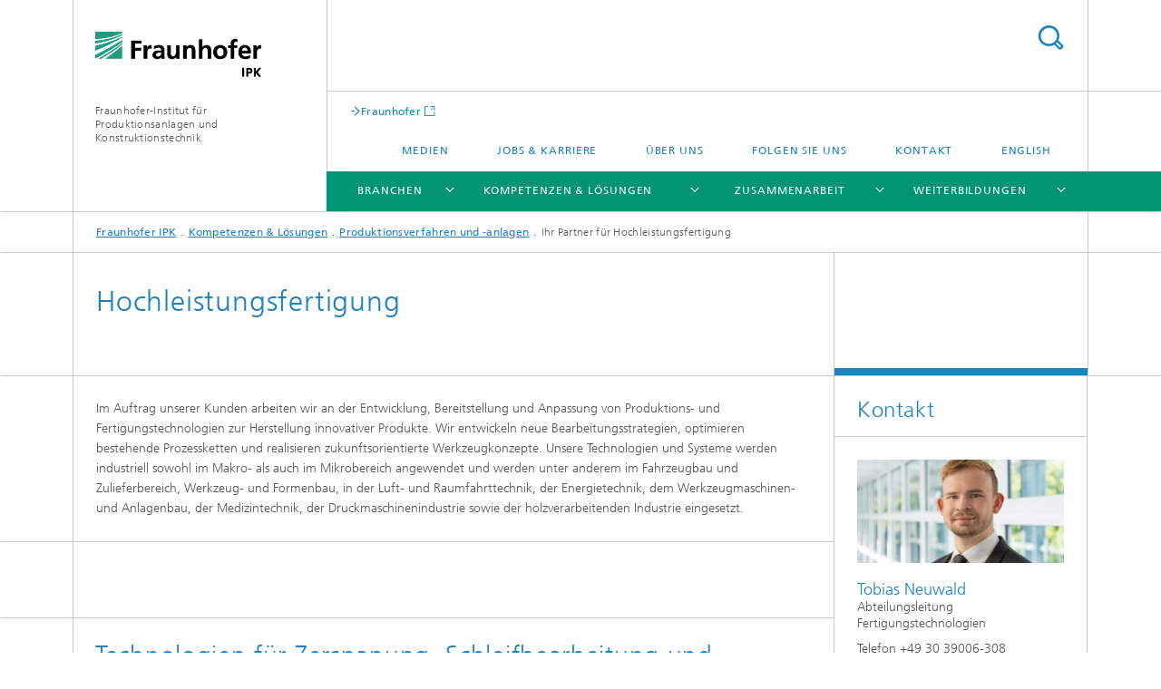

--- FILE ---
content_type: text/html;charset=utf-8
request_url: https://www.ipk.fraunhofer.de/de/kompetenzen-und-loesungen/produktionsverfahren-und-anlagen/hochleistungsfertigung.html
body_size: 16376
content:
<!DOCTYPE html>
<html lang="de" class="">
<head>
    <meta charset="utf-8"/>
    <meta http-equiv="X-UA-Compatible" content="IE=edge"/>
    <meta name="viewport" content="width=device-width, initial-scale=1, user-scalable=yes"/>
    <title>Ihr Partner für Hochleistungsfertigung -  Fraunhofer IPK</title>

    <!-- Avoid annoying toolbar on images in Internet Explorer -->
    <meta http-equiv="imagetoolbar" content="no" />
    <!-- Information for Robots -->
    <meta name="robots" content="noodp,noydir,index,follow" />
    <!-- open graph and twitter share meta data -->
    <meta property="og:title" content="Ihr Partner für Hochleistungsfertigung -  Fraunhofer IPK"/>
    <meta property="og:description" content="Wir realisieren zukunftsorientierte Werkzeugkonzepte und optimieren Produktionsprozesse. Erfahren Sie, wie wir Ihre Fertigung verbessern können!"/>
    <meta property="og:url" content="https://www.ipk.fraunhofer.de/de/kompetenzen-und-loesungen/produktionsverfahren-und-anlagen/hochleistungsfertigung.html"/>
    <meta property="og:type" content="website"/>
    <meta property="og:site_name" content="Fraunhofer-Institut für Produktionsanlagen und Konstruktionstechnik"/>
        <meta http-equiv="last-modified" content="2024-07-26T10:39:04.712Z" />
	<meta name="pubdate" content="2024-07-26T12:39:04.712+02:00" />
    <meta name="copyright" content="Fraunhofer IPK" />
    <meta name="description" content="Wir realisieren zukunftsorientierte Werkzeugkonzepte und optimieren Produktionsprozesse. Erfahren Sie, wie wir Ihre Fertigung verbessern können!" />
    <!-- / LEGACY meta tags end -->

    <!--[if !IE]>-->
        <link rel="stylesheet" href="/etc.clientlibs/fraunhofer/ui/website/css/fraunhofer.min.3ed9d7d677cdf827963599044315a9d6.css" type="text/css">
<!--<![endif]-->

    <!--[if gt IE 8]>
    	<![endif]-->

    <!-- HTML5 shim and Respond.js for IE8 support of HTML5 elements and media queries -->
    <!--[if lte IE 8]>
        <link rel="stylesheet" href="/etc.clientlibs/fraunhofer/ui/website/css/lte_ie8.min.css" type="text/css">
<script src="/etc.clientlibs/fraunhofer/ui/website/js/lte_ie8.min.js"></script>
<![endif]-->
    
    <!-- Favorite icon -->
    <link rel="shortcut icon" href="/static/css/fraunhofer/resources/img/favicons/favicon_16x16.ico" type="image/x-icon"/>
	<link rel="apple-touch-icon" sizes="180x180" href="/static/css/fraunhofer/resources/img/favicons/apple-touch-icon_180x180.png">
	<meta name="msapplication-TileColor" content="#ffffff">
	<meta name="msapplication-TileImage" content="/static/css/fraunhofer/resources/img/favicons/mstile-144x144.png">
	<link rel="icon" type="image/png" href="/static/css/fraunhofer/resources/img/favicons/favicon_32x32.png" sizes="32x32">
	<link rel="icon" type="image/png" href="/static/css/fraunhofer/resources/img/favicons/favicon_96x96.png" sizes="96x96">
	<link rel="icon" type="image/svg+xml" href="/static/css/fraunhofer/resources/img/favicons/favicon.svg" sizes="any">
	
    <!-- Platform for Internet Content Selection (PICS) self-rating -->
    <link rel="meta" href="/static/css/fraunhofer/resources/pics.rdf" type="application/rdf+xml" title="PICS labels"/>
    <!-- Open Search -->
    <link rel="search" type="application/opensearchdescription+xml" title="Fraunhofer-Institut für Produktionsanlagen und Konstruktionstechnik" href="/de.opensearch.xml"/>
        <meta name="geo.region" content="DE-BE" />
    <meta name="geo.placename" content="Berlin" />
    <link rel="alternate" type="application/rss+xml" title="rss-aktuelles" href="https://www.ipk.fraunhofer.de/de/rss-aktuelles.rss"/>
	<link rel="alternate" type="application/rss+xml" title="rss-kurzmeldungen" href="https://www.ipk.fraunhofer.de/de/rss-kurzmeldungen.rss"/>
	</head>
<body class="col-3" itemtype="https://schema.org/WebPage" itemscope="itemscope">
    <div class="fhg-wrapper">
        <header>
    <input type="hidden" class="available-languages-servlet-path" data-path="/de/kompetenzen-und-loesungen/produktionsverfahren-und-anlagen/hochleistungsfertigung/jcr:content.languages.json" />
<div class="fhg-header">
    <div class="fhg-grid">
        <div class="row1">
            <div class="fhg-grid-item fhg-grid-3-2-1-1 section-search">
                <section role="search">
                    <form method="get" action="/de/suche.html" id="search-form" data-suggest-url="/bin/wcm/enterprisesearch/suggest">
                        <div>
                            <input type="hidden" name="_charset_" value="UTF-8" />
                            <input name="numberResults"
                                value="10" type="hidden" />
                            <input name="page" value="1" type="hidden" />

                            <input name="scope" value="IPK" type="hidden"/>
                            <input id="search-query-default-foo" disabled="disabled" value="Suchbegriff" type="hidden"/>
                            <input name="lang" id="search-query-default-foo-hidden" value="de" type="hidden"/>

                            <input type="text" autocomplete="off" name="queryString"
                                id="hochleistungsfertigungsearchQuery" class="hasDefault ac_input queryStringContentHeader" maxlength="100"/>

                        </div>
                        <button type="submit">Titel - Suche</button>
                    </form>
                </section>
            </div>

            <div class="fhg-grid-item fhg-grid-1-1-1-1 section-title">
                <a href="/"><div class="logo-heading">
                    	<img class="logo" alt="" title="" src="/content/dam/ipk/IPK_Hauptseite/logos/logo-fraunhofer-ipk.png"/>
                        Fraunhofer-Institut für Produktionsanlagen und Konstruktionstechnik</div>
                </a></div>
        </div>


        <div class="row2">
            <div class="fhg-grid-item fhg-grid-1-1-1-1 section-about text-site-identifier">
                <a href="/">Fraunhofer-Institut für Produktionsanlagen und Konstruktionstechnik</a></div>

            <div class="fhg-grid-item fhg-grid-3-2-1-1 section-nav" id="menu">
                <div class="row2-1">

                    <div class="fhg-grid-item section-mainlink">
                        <a href="https://www.fraunhofer.de" class="fhg-arrowed-link" target="_blank">Fraunhofer</a></div>
                    <div class="fhg-grid-item section-menu-plus">
                        <nav>
                            <ul>
                                <li><a href="/de/medien.html">Medien</a></li>
                                <li><a href="/de/jobs-karriere.html">Jobs & Karriere</a></li>
                                <li><a href="/de/ueber-uns.html">Über uns</a></li>
                                <li><a href="/de/medien/folgen-sie-uns.html">Folgen Sie uns</a></li>
                                <li><a href="/de/kontakt.html">Kontakt</a></li>
                                <li class="lang"><a href="/en.html">English</a></li>
                                        </ul>
                        </nav>
                    </div>
                </div>

                <div class="nav-fhg" id="nav"><div class="section-menu">
        <nav>
            <ul class="fhg-mainmenu">
            <li class="lvl-1 ">
	                <span class="navigable"><a href="/de/branchenangebote.html">Branchen</a></span>
	                        <div class="submenu">
	                        	<span class="btn close">[X]</span>
	                        	<span class="mainmenu-title follow-link"><a href="/de/branchenangebote.html">Branchen</a></span>
	                            <ul>
	                                <li class="lvl-2">
                                            <a href="/de/branchenangebote/automobilindustrie.html">Automobilindustrie</a></li>
	                                <li class="lvl-2">
                                            <a href="/de/branchenangebote/werkzeugbau-und-formenbau.html">Werkzeugbau und Formenbau</a></li>
	                                <li class="lvl-2">
                                            <a href="/de/branchenangebote/luftfahrtindustrie.html">Luft- und Raumfahrt</a></li>
	                                <li class="lvl-2">
                                            <a href="/de/branchenangebote/maschinen-und-anlagenbau.html">Maschinen- und Anlagenbau</a></li>
	                                <li class="lvl-2">
                                            <a href="/de/branchenangebote/biomedizin.html">Biomedizin</a></li>
	                                </ul>
	                        </div>
	                    </li>
			<li class="lvl-1 ">
	                <span class="navigable"><a href="/de/kompetenzen-und-loesungen.html">Kompetenzen & Lösungen</a></span>
	                        <div class="submenu">
	                        	<span class="btn close">[X]</span>
	                        	<span class="mainmenu-title follow-link"><a href="/de/kompetenzen-und-loesungen.html">Kompetenzen & Lösungen</a></span>
	                            <ul>
	                                <li class="lvl-2">
                                            <a href="/de/kompetenzen-und-loesungen/industrietrends.html">Industrietrends</a></li>
	                                <li class="lvl-2">
                                            <a href="/de/kompetenzen-und-loesungen/unternehmens-und-produktionsmanagement.html">Unternehmens- und Produktionsmanagement</a></li>
	                                <li class="lvl-2">
                                            <a href="/de/kompetenzen-und-loesungen/digital-engineering.html">Digital Engineering</a></li>
	                                <li class="lvl-2">
                                            <a href="/de/kompetenzen-und-loesungen/produktionsverfahren-und-anlagen.html">Produktionsverfahren und -anlagen</a></li>
	                                <li class="lvl-2">
                                            <a href="/de/kompetenzen-und-loesungen/automatisierung.html">Automatisierung</a></li>
	                                </ul>
	                        </div>
	                    </li>
			<li class="lvl-1 ">
	                <span class="navigable"><a href="/de/zusammenarbeit.html">Zusammenarbeit</a></span>
	                        <div class="submenu">
	                        	<span class="btn close">[X]</span>
	                        	<span class="mainmenu-title follow-link"><a href="/de/zusammenarbeit.html">Zusammenarbeit</a></span>
	                            <ul>
	                                <li class="lvl-2">
                                            <a href="/de/zusammenarbeit/kooperationsformen.html">So arbeiten Sie mit uns zusammen</a></li>
	                                <li class="lvl-2">
                                            <a href="/de/zusammenarbeit/vorlauf-auftrag-verbund.html">Vorlaufforschung, Auftragsforschung und Verbundforschung</a></li>
	                                <li class="lvl-2">
                                            <a href="/de/zusammenarbeit/forschungsleistungen.html">Forschungsleistungen</a></li>
	                                <li class="lvl-2">
                                            <a href="/de/zusammenarbeit/case-studies.html">Case Studies</a></li>
	                                <li class="lvl-2">
                                            <a href="/de/zusammenarbeit/referenzen.html">Referenzen</a></li>
	                                <li class="lvl-2">
                                            <a href="/de/zusammenarbeit/LeistungszentrumDigitaleVernetzung.html">Leistungszentrum Digitale Vernetzung</a></li>
	                                <li class="lvl-2">
                                            <a href="/de/zusammenarbeit/partner.html">Partner </a></li>
	                                <li class="lvl-2">
                                            <a href="/de/zusammenarbeit/WernervonSiemensCentreforIndustryandScience.html">Werner-von-Siemens Centre for Industry and Science</a></li>
	                                <li class="lvl-2">
                                            <a href="/de/zusammenarbeit/internationale-kooperationen.html">Internationale Kooperationen</a></li>
	                                <li class="lvl-2">
                                            <a href="/de/zusammenarbeit/messen.html">Messen</a></li>
	                                <li class="lvl-2">
                                            <a href="/de/zusammenarbeit/gremienarbeit.html">Gremienarbeit</a></li>
	                                </ul>
	                        </div>
	                    </li>
			<li class="lvl-1 ">
	                <span class="navigable"><a href="/de/weiterbildungen.html">Weiterbildungen</a></span>
	                        <div class="submenu">
	                        	<span class="btn close">[X]</span>
	                        	<span class="mainmenu-title follow-link"><a href="/de/weiterbildungen.html">Weiterbildungen</a></span>
	                            <ul>
	                                <li class="lvl-2">
                                            <a href="/de/weiterbildungen/plm-professional.html">Zertifikatsprogramm »PLM Professional«</a></li>
	                                <li class="lvl-2">
                                            <a href="/de/weiterbildungen/mastering-digital-twins.html">Mastering Digital Twins</a></li>
	                                <li class="lvl-2">
                                            <a href="/de/weiterbildungen/iak-keramikbearbeitung.html">IAK Keramikbearbeitung</a></li>
	                                <li class="lvl-2">
                                            <a href="/de/weiterbildungen/berliner-runde.html">Berliner Runde</a></li>
	                                <li class="lvl-2">
                                            <a href="/de/weiterbildungen/grundlagen-des-benchmarking.html">Grundlagen des Benchmarking</a></li>
	                                <li class="lvl-2">
                                            <a href="/de/weiterbildungen/prozessoptimierung-im-unternehmen.html">Prozessoptimierung im Unternehmen</a></li>
	                                <li class="lvl-2">
                                            <a href="/de/weiterbildungen/wissensbilanz-made-in-germany.html">Wissensbilanz Made in Germany</a></li>
	                                <li class="lvl-2">
                                            <a href="/de/weiterbildungen/cosuma.html">Competitive Sustainable Manufacturing</a></li>
	                                <li class="lvl-2">
                                            <a href="/de/weiterbildungen/workshop-klimaschutzmanagement.html">Workshop Klimaschutzmanagement</a></li>
	                                <li class="lvl-2">
                                            <a href="/de/weiterbildungen/inhouse-training-digital-twins.html">Inhouse Training Digital Twins</a></li>
	                                <li class="lvl-2">
                                            <a href="/de/weiterbildungen/green-skills-fuer-den-mittelstand.html">Fokus schärfen für Green Skills: Die Macht der Wesentlichkeitsanalyse</a></li>
	                                <li class="lvl-2">
                                            <a href="/de/weiterbildungen/technologietag-laserauftragschweissen-mit-draht.html">Laserauftragschweißen mit Draht</a></li>
	                                </ul>
	                        </div>
	                    </li>
			<li class="lvl-1  showInHeader">
	                <span class="navigable"><a href="/de/medien.html">Medien</a></span>
	                        <div class="submenu">
	                        	<span class="btn close">[X]</span>
	                        	<span class="mainmenu-title follow-link"><a href="/de/medien.html">Medien</a></span>
	                            <ul>
	                                <li class="lvl-2 is-expandable">
                                            <span class="follow-link navigable"><a href="/de/medien/kurzmeldungen.html">Kurzmeldungen</a></span>

		                                            <ul>
		                                                <li class="lvl-3">
		                                                        <a href="/de/medien/kurzmeldungen/20191113-nickolay-fraunhofer-ehrentaler.html">Ehrung für den »Vater der Rekonstruktionstechnologie«</a></li>
		                                                <li class="lvl-3">
		                                                        <a href="/de/medien/kurzmeldungen/20191008-exner-pahl-beitz-preis-2019.html">Dr. Konrad Exner erhält Pahl-Beitz Preis 2019</a></li>
		                                                <li class="lvl-3">
		                                                        <a href="/de/medien/kurzmeldungen/20190928-nachruf-adam.html">Nachruf auf Prof. Dr. Wolfgang Adam</a></li>
		                                                <li class="lvl-3">
		                                                        <a href="/de/medien/kurzmeldungen/20190627-plaene-fuer-werner-von-siemens-centre-for-industry-and-science.html">Pläne für das Werner-von-Siemens Centre for Industry and Science vorgestellt</a></li>
		                                                <li class="lvl-3">
		                                                        <a href="/de/medien/kurzmeldungen/201905-jahresbericht2018.html">Neues aus unserer Forschung - unser Jahresbericht!</a></li>
		                                                <li class="lvl-3">
		                                                        <a href="/de/medien/kurzmeldungen/201905-allianz-automobilproduktion.html">Mobilität der Zukunft – muss produziert werden</a></li>
		                                                <li class="lvl-3">
		                                                        <a href="/de/medien/kurzmeldungen/20190409-plasmaprint-3d-drucker-fuer-metallische-keramische-anwendung-auf-mikrowelleninduzierten-plamastrahlbasis.html">PlasmaPrint - 3D-Druck auf Basis eines mikrowelleninduzierten Plasmastrahls </a></li>
		                                                <li class="lvl-3">
		                                                        <a href="/de/medien/kurzmeldungen/20190404-uruguay.html">Internationaler Austausch mit Uruguay</a></li>
		                                                <li class="lvl-3">
		                                                        <a href="/de/medien/kurzmeldungen/20190403-think-tank-awards-lzdv.html">Think Tank Award 2019: LZDV prämiert</a></li>
		                                                <li class="lvl-3">
		                                                        <a href="/de/medien/kurzmeldungen/20190328-ichiro-inasaki-georg-schlesinger-preis.html">Prof. Dr. Inasaki mit Georg-Schlesinger-Preis 2018 geehrt</a></li>
		                                                <li class="lvl-3">
		                                                        <a href="/de/medien/kurzmeldungen/20190117-descotes.html">Bienvenue à Fraunhofer IPK!</a></li>
		                                                <li class="lvl-3">
		                                                        <a href="/de/medien/kurzmeldungen/20181128-thailand-armenien.html">Thailand und Armenien bekunden Interesse an Zusammenarbeit </a></li>
		                                                <li class="lvl-3">
		                                                        <a href="/de/medien/kurzmeldungen/20181129-kurratoriumssitzung.html">Kuratoriumssitzung 2018</a></li>
		                                                <li class="lvl-3">
		                                                        <a href="/de/medien/kurzmeldungen/20181107-britischer-staatsminister.html">Britischer Staatsminister zu Besuch am PTZ</a></li>
		                                                <li class="lvl-3">
		                                                        <a href="/de/medien/kurzmeldungen/20181011-fahrende-roboter.html">Fahrende Roboter erleichtern die Logistik in der smarten Fabrik</a></li>
		                                                <li class="lvl-3">
		                                                        <a href="/de/medien/kurzmeldungen/20200122-ddmc.html">Fraunhofer Direct Digital Manufacturing Conference 2020</a></li>
		                                                <li class="lvl-3">
		                                                        <a href="/de/medien/kurzmeldungen/20200205-tschechische-delegation.html">Auf gute Nachbarschaft!</a></li>
		                                                <li class="lvl-3">
		                                                        <a href="/de/medien/kurzmeldungen/20200220-gemeinsam-fuer-die-wissenschaftsmetropole.html">Gemeinsam für die Wissenschaftsmetropole</a></li>
		                                                <li class="lvl-3">
		                                                        <a href="/de/medien/kurzmeldungen/20200320-corona-virus-informationen-zur-zusammenarbeit.html">Corona-Virus: Informationen zur Zusammenarbeit</a></li>
		                                                <li class="lvl-3">
		                                                        <a href="/de/medien/kurzmeldungen/20200505-bauteile-per-app-erkennen.html">Bauteile per App erkennen</a></li>
		                                                <li class="lvl-3">
		                                                        <a href="/de/medien/kurzmeldungen/20200605-stadtquartier-4-1.html">Stadtquartier 4.1</a></li>
		                                                <li class="lvl-3">
		                                                        <a href="/de/medien/kurzmeldungen/20201007-kunststoff-aus-abfall.html">Kunststoff aus Abfall</a></li>
		                                                <li class="lvl-3">
		                                                        <a href="/de/medien/kurzmeldungen/20201021-ausgezeichnete-arbeitgeberin.html">Ausgezeichnete Arbeitgeberin</a></li>
		                                                <li class="lvl-3">
		                                                        <a href="/de/medien/kurzmeldungen/20201029-innovative-vr-ar-anwendungen.html">Veranstaltungsankündigung: »Innovative VR- und AR-Anwendungen für Industrie und Produktionsprozesse«</a></li>
		                                                <li class="lvl-3">
		                                                        <a href="/de/medien/kurzmeldungen/20201117-im-auge-des-betrachters.html">Im Auge des Betrachters</a></li>
		                                                <li class="lvl-3">
		                                                        <a href="/de/medien/kurzmeldungen/20201201-neue-studie-zur-industriellen-teilereinigung.html">Neue Studie zur industriellen Teilereinigung</a></li>
		                                                <li class="lvl-3">
		                                                        <a href="/de/medien/kurzmeldungen/20201207-von-nullen-und-einsen.html">Von Nullen und Einsen</a></li>
		                                                <li class="lvl-3">
		                                                        <a href="/de/medien/kurzmeldungen/20201208-ki-gestuetzte-bauteilerkennung-auch-fuer-kmu.html">KI-gestützte Bauteilerkennung auch für KMU</a></li>
		                                                <li class="lvl-3">
		                                                        <a href="/de/medien/kurzmeldungen/20210208-optimierte-fuegetechnik-fuer-e-fahrzeuge.html">Optimierte Fügetechnik für E-Fahrzeuge</a></li>
		                                                <li class="lvl-3">
		                                                        <a href="/de/medien/kurzmeldungen/20210302-advanced-systems-engineering.html">Advanced Systems Engineering –  ein neues Leitbild für das Engineering von morgen</a></li>
		                                                <li class="lvl-3">
		                                                        <a href="/de/medien/kurzmeldungen/20210414-neue-engineering-ansaetze-fuer-den-innovationsstandort-deutschland.html">Advanced Systems Engineering – Zukunft des Engineerings</a></li>
		                                                <li class="lvl-3">
		                                                        <a href="/de/medien/kurzmeldungen/20210504-studie-zu-auswirkungen-von-covid-19-auf-die-produktion.html">Studie zu Auswirkungen von COVID-19 auf die Produktion</a></li>
		                                                <li class="lvl-3">
		                                                        <a href="/de/medien/kurzmeldungen/20210511-nachhaltigkeitsbenchmarking-kmu-woche-der-umwelt-21.html">Nachhaltigkeitsbenchmarking für KMU bei der Woche der Umwelt</a></li>
		                                                <li class="lvl-3">
		                                                        <a href="/de/medien/kurzmeldungen/20210915-umfrage-zu-problemloesung-in-produzierenden-unternehmen.html">Umfrage zu Problemlösung in produzierenden Unternehmen</a></li>
		                                                <li class="lvl-3">
		                                                        <a href="/de/medien/kurzmeldungen/20210927-Salongespraech-Frauen-in-der-Wissenschaft.html">Salongespräch "Frauen in der Wissenschaft: Vergessene Pionierinnen – Vorbilder für die Zukunft?"</a></li>
		                                                <li class="lvl-3">
		                                                        <a href="/de/medien/kurzmeldungen/20211027-fraunhofer-ipk-unterstuetzt-din-spec-systematisches-wissensmanagement.html">Fraunhofer IPK unterstützt DIN SPEC Systematisches Wissensmanagement für KMU </a></li>
		                                                <li class="lvl-3">
		                                                        <a href="/de/medien/kurzmeldungen/20211130-invite-programm-gestartet.html">INVITE Programm gestartet</a></li>
		                                                <li class="lvl-3">
		                                                        <a href="/de/medien/kurzmeldungen/20211202-resyst-whitepaper-praesentiert-loesungen-fuer-resilienz.html">White Paper »RESYST« präsentiert Lösungen für Resilienz</a></li>
		                                                <li class="lvl-3">
		                                                        <a href="/de/medien/kurzmeldungen/20211206-beschichtete-ballonkatheter-gegen-herzinfarkt.html">Beschichtete Ballonkatheter gegen Herzinfarkt</a></li>
		                                                <li class="lvl-3">
		                                                        <a href="/de/medien/kurzmeldungen/20211210-expertise-modellierungs-und-simulationsbedarfe-der-intelligenten-Fabrik.html">Expertise »Modellierungs- und Simulationsbedarfe der intelligenten Fabrik«</a></li>
		                                                <li class="lvl-3">
		                                                        <a href="/de/medien/kurzmeldungen/20220301-technische-vor-ort-services-mit-digitalen-zwillingen.html">Technische Vor-Ort-Services mit Digitalen Zwillingen</a></li>
		                                                <li class="lvl-3">
		                                                        <a href="/de/medien/kurzmeldungen/20220404-aus-alt-mach-neu-ein-zweites-leben-fuer-fahrzeug-bauteile.html">Aus alt mach neu: Ein zweites Leben für Fahrzeug-Bauteile</a></li>
		                                                <li class="lvl-3">
		                                                        <a href="/de/medien/kurzmeldungen/20220413-im-digitalen-krankenhaus-dmea-2022.html">Im digitalen Krankenhaus: Fraunhofer IPK auf der DMEA 2022</a></li>
		                                                <li class="lvl-3">
		                                                        <a href="/de/medien/kurzmeldungen/20220425-neue-generation-von-nachhaltigen-batterien-in-europa.html">Neue Generation von nachhaltigen Batterien in Europa</a></li>
		                                                <li class="lvl-3">
		                                                        <a href="/de/medien/kurzmeldungen/20220519-industrie40-transferzentrum-efre.html">Das Industrie 4.0-Transferzentrum: Gefördert aus dem Europäischen Regionalfonds</a></li>
		                                                <li class="lvl-3">
		                                                        <a href="/de/medien/kurzmeldungen/20220630-neue-5g-kommunikationsinfrastruktur.html">Berliner Fraunhofer-Institute nehmen echtzeitfähige 5G-Kommunikationsinfrastruktur in Betrieb</a></li>
		                                                <li class="lvl-3">
		                                                        <a href="/de/medien/kurzmeldungen/20220907-berliner-transformations-beirat-tagt-zum-ersten-mal-im-neuen-format.html">Berliner Transformations-Beirat tagt zum ersten Mal im neuen Format am Fraunhofer IPK</a></li>
		                                                <li class="lvl-3">
		                                                        <a href="/de/medien/kurzmeldungen/20220912-salongespraech-humanzentrierte-automatisierung.html"> Salongespräch "Humanzentrierte Automatisierung" am 14. September 2022</a></li>
		                                                <li class="lvl-3">
		                                                        <a href="/de/medien/kurzmeldungen/20220913-startschuss-fuer-das-wasserstoffzeitalter-in-der-lastenmobilitaet.html">Startschuss für das Wasserstoffzeitalter in der Lastenmobilität</a></li>
		                                                <li class="lvl-3">
		                                                        <a href="/de/medien/kurzmeldungen/20220919-basisworkshop-zur-effizienten-und-prozesssicheren-bearbeitung-von-graphit.html">Basisworkshop zur effizienten und prozesssicheren Bearbeitung von Graphit</a></li>
		                                                <li class="lvl-3">
		                                                        <a href="/de/medien/kurzmeldungen/20221208-ase-strategie.html">Strategie für einen Schub im Innovationssystem</a></li>
		                                                <li class="lvl-3">
		                                                        <a href="/de/medien/kurzmeldungen/20230201-workshop-reihe-zum-betrieblichen-klimaschutz-von-bvmw-und-fraunhofer-ipk.html">Workshop-Reihe zum betrieblichen Klimaschutz von BVMW und Fraunhofer IPK</a></li>
		                                                <li class="lvl-3">
		                                                        <a href="/de/medien/kurzmeldungen/20230214-eneffnet-digitale-vernetzungsplattform-fuer-effizienzloesungen.html">EnEffNet – Digitale Vernetzungsplattform für Effizienzlösungen</a></li>
		                                                <li class="lvl-3">
		                                                        <a href="/de/medien/kurzmeldungen/20230228-erstes-netzwerkforum-retranetz-bb.html">1. Netzwerkforum ReTraNetz BB</a></li>
		                                                <li class="lvl-3">
		                                                        <a href="/de/medien/kurzmeldungen/20230315-girls-day-am-fraunhofer-ipk.html">Girls'Day am Fraunhofer IPK</a></li>
		                                                <li class="lvl-3">
		                                                        <a href="/de/medien/kurzmeldungen/20250416-rueckblick-girls-day-am-fraunhofer-ipk.html">Rückblick: Girls'Day am Fraunhofer IPK</a></li>
		                                                <li class="lvl-3">
		                                                        <a href="/de/medien/kurzmeldungen/20230621-energieeinsparung-bei-industriellen-anlagen.html">Energieeinsparung bei industriellen Anlagen</a></li>
		                                                <li class="lvl-3">
		                                                        <a href="/de/medien/kurzmeldungen/20230920-fraunhofer-familienlogo.html">Fraunhofer IPK mit dem Fraunhofer FamilienLogo ausgezeichnet</a></li>
		                                                <li class="lvl-3">
		                                                        <a href="/de/medien/kurzmeldungen/20231115-das-war-das-ptk-2023.html">Das war das PTK 2023</a></li>
		                                                <li class="lvl-3">
		                                                        <a href="/de/medien/kurzmeldungen/20231215-was-sind-die-kleinsten-bausteine-der-digitalen-transformation.html">Was sind die kleinsten Bausteine der digitalen Transformation?</a></li>
		                                                <li class="lvl-3">
		                                                        <a href="/de/medien/kurzmeldungen/20240220-deep-tech-award-2024.html">Deep Tech Award 2024</a></li>
		                                                <li class="lvl-3">
		                                                        <a href="/de/medien/kurzmeldungen/20240313-fdx-fluid-dynamix-und-fraunhofer-ipk-vereinbaren-zusammenarbeit-mit-lonza.html">FDX Fluid Dynamix und Fraunhofer IPK vereinbaren Zusammenarbeit mit Lonza</a></li>
		                                                <li class="lvl-3">
		                                                        <a href="/de/medien/kurzmeldungen/20240402-girls-day-am-fraunhofer-ipk.html">Girls'Day 2024 am Fraunhofer IPK</a></li>
		                                                <li class="lvl-3">
		                                                        <a href="/de/medien/kurzmeldungen/20240326-technischer-leitfaden-und-software-demonstrator-eu-batteriepass.html">Battery Pass-Konsortium veröffentlicht technischen Leitfaden und Software-Demonstrator für EU-Batteriepass</a></li>
		                                                <li class="lvl-3">
		                                                        <a href="/de/medien/kurzmeldungen/20240402-kreislaufwirtschaft-digitaler-eu-produktpass-fuer-batterien.html">Kreislaufwirtschaft: Digitaler EU-Produktpass für Batterien</a></li>
		                                                <li class="lvl-3">
		                                                        <a href="/de/medien/kurzmeldungen/20240404-fraunhofer-ipk-auf-der-hannover-messe-2024.html">Fraunhofer IPK auf der Hannover Messe 2024</a></li>
		                                                <li class="lvl-3">
		                                                        <a href="/de/medien/kurzmeldungen/20240502-fdmix-schnelle-und-robuste-serienproduktion-von-nanopartikeln.html">FDmiX: Schnelle und robuste Serienproduktion von Nanopartikeln</a></li>
		                                                <li class="lvl-3">
		                                                        <a href="/de/medien/kurzmeldungen/20240529-fraunhofer-ipk-auf-der-ila-2024.html">Fraunhofer IPK auf der ILA 2024</a></li>
		                                                <li class="lvl-3">
		                                                        <a href="/de/medien/kurzmeldungen/20240612-lange-nacht-der-wissenschaften-am-fraunhofer-ipk.html">Lange Nacht der Wissenschaften am Fraunhofer IPK</a></li>
		                                                <li class="lvl-3">
		                                                        <a href="/de/medien/kurzmeldungen/20241016-forscherinnen-im-fokus-neues-buch-erschienen.html">20241016: "Forscherinnen im Fokus" – neues Buch gibt Einblicke in die Wissenschaftswelt</a></li>
		                                                <li class="lvl-3">
		                                                        <a href="/de/medien/kurzmeldungen/20241016-netzwerkforum-des-retranetz-bb-zu-gast-im-ptz-berlin.html">20241024: 4. Netzwerkforum des ReTraNetz-BB zu Gast im PTZ Berlin</a></li>
		                                                <li class="lvl-3">
		                                                        <a href="/de/medien/kurzmeldungen/20250213-internationale-fachtagung-zur-additiven-fertigung-in-berlin.html">Internationale Fachtagung zur additiven Fertigung in Berlin</a></li>
		                                                <li class="lvl-3">
		                                                        <a href="/de/medien/kurzmeldungen/20250303-girls-day-am-fraunhofer-ipk.html">Girls'Day 2025 am Fraunhofer IPK</a></li>
		                                                <li class="lvl-3">
		                                                        <a href="/de/medien/kurzmeldungen/20250312-fraunhofer-ipk-auf-hannover-messe-und-aix.html">Fraunhofer IPK auf Hannover Messe und AIX</a></li>
		                                                <li class="lvl-3">
		                                                        <a href="/de/medien/kurzmeldungen/20250401-construct-x-projektstart.html">Construct-X läutet eine neue Phase der Digitalisierung des Bauwesens ein</a></li>
		                                                <li class="lvl-3">
		                                                        <a href="/de/medien/kurzmeldungen/20250430-loesungen-manuelle-inspektion-control.html">Lösungen zur Automatisierung der manuellen Inspektion auf der Messe Control</a></li>
		                                                <li class="lvl-3">
		                                                        <a href="/de/medien/kurzmeldungen/20250516-halbleiter-workshop-dresden.html">Fraunhofer IPK lädt zum Halbleiter-Workshop in Dresden</a></li>
		                                                <li class="lvl-3">
		                                                        <a href="/de/medien/kurzmeldungen/20250522-batterypass-ready-entwickelt-testumgebung-fuer-den-batteriepass.html">BatteryPass-Ready entwickelt Testumgebung für den Batteriepass</a></li>
		                                                <li class="lvl-3">
		                                                        <a href="/de/medien/kurzmeldungen/20250701-mit-ki-alte-elektrogeraete-wiederverwerten.html">Mit KI alte Elektrogeräte wiederverwerten</a></li>
		                                                <li class="lvl-3">
		                                                        <a href="/de/medien/kurzmeldungen/20250808-fraunhofer-ipk-goes-wacken.html">Fraunhofer IPK goes Wacken</a></li>
		                                                <li class="lvl-3">
		                                                        <a href="/de/medien/kurzmeldungen/20250818-fraunhofer-ipk-auf-der-emo.html">Wir leben Nachhaltigkeit: Energiemonitoring und digitale Produktassistenz</a></li>
		                                                <li class="lvl-3">
		                                                        <a href="/de/medien/kurzmeldungen/20251002-fraunhofer-ipk-beim-tag-des-systems-engineering-2025.html">Wie wird MBSE in Unternehmen eingesetzt?</a></li>
		                                                <li class="lvl-3">
		                                                        <a href="/de/medien/kurzmeldungen/20251021-fraunhofer-ipk-auf-der-formnext.html">Fraunhofer IPK auf der Formnext 2025</a></li>
		                                                <li class="lvl-3">
		                                                        <a href="/de/medien/kurzmeldungen/20251030-stadtwerke-koennen-mit-kuenstlicher-intelligenz-ihre-kosten-senken.html">Stadtwerke können mit Künstlicher Intelligenz ihre Kosten senken  </a></li>
		                                                <li class="lvl-3">
		                                                        <a href="/de/medien/kurzmeldungen/20251021-fraunhofer-ipk-auf-der-formnext1.html">Grundlagenschulung »DPP Ready or Not«</a></li>
		                                                <li class="lvl-3">
		                                                        <a href="/de/medien/kurzmeldungen/20260119-oesterreichische-aussenministerin-zu-gast-am-fraunhofer-ipk.html">Österreichische Außenministerin zu Gast am Fraunhofer IPK</a></li>
		                                                </ul>
                                                </li>
	                                <li class="lvl-2 is-expandable">
                                            <span class="follow-link navigable"><a href="/de/medien/presseinformationen.html">Medieninformationen</a></span>

		                                            <ul>
		                                                <li class="lvl-3">
		                                                        <a href="/de/medien/presseinformationen/20160530-lange-nacht-der-wissenschaften-ptz.html">Lange Nacht der Wissenschaften im PTZ </a></li>
		                                                <li class="lvl-3">
		                                                        <a href="/de/medien/presseinformationen/20160525-additive-produktion-einsatzfaehiger-bauteile-durch-prozessketten-ila2016.html">ILA 2016 </a></li>
		                                                <li class="lvl-3">
		                                                        <a href="/de/medien/presseinformationen/20160524-keramikrotor-fliegt-effizienter-ila-2016.html">ILA 2016</a></li>
		                                                <li class="lvl-3">
		                                                        <a href="/de/medien/presseinformationen/20160520-nacht-der-ideen.html">Die Nacht der Ideen </a></li>
		                                                <li class="lvl-3">
		                                                        <a href="/de/medien/presseinformationen/20160411-hannover-messe-produktion-mit-durchblick.html">Hannover Messe 2016</a></li>
		                                                <li class="lvl-3">
		                                                        <a href="/de/medien/presseinformationen/20160406-elektromobilitaet-beschleunigen.html">Elektromobilität </a></li>
		                                                <li class="lvl-3">
		                                                        <a href="/de/medien/presseinformationen/20160224-scopis-fraunhofer-gruenderpreis.html">Frauenhofer-Gründerpreis</a></li>
		                                                <li class="lvl-3">
		                                                        <a href="/de/medien/presseinformationen/20160125-fraunhofer-ipk-stellt-2016-ins-zeichen-von-industrie.html">Industrie 4.0 </a></li>
		                                                <li class="lvl-3">
		                                                        <a href="/de/medien/presseinformationen/20160116-expertenstudie-zeigt-zusammenarbeit-in-produktentwicklung-mangelt-es-an-transparenz.html">Mangel an Transparenz in produktentwicklungsbezogener Zusammenarbeit</a></li>
		                                                <li class="lvl-3">
		                                                        <a href="/de/medien/presseinformationen/20171207-fp-ita-advanced-manufacturing-brazil-opening-ita-project-center.html">FPC@ITA: Advanced Manufacturing in Brazil</a></li>
		                                                <li class="lvl-3">
		                                                        <a href="/de/medien/presseinformationen/20170419-dip-macht-speed-fraunhofer-ipk-hannover-messe-17.html">dip macht Speed – Hannover Messe 2017</a></li>
		                                                <li class="lvl-3">
		                                                        <a href="/de/medien/presseinformationen/20170306-fraunhofer-leistungszentrum-digitale-vernetzung-eroeffnung-berlin.html">Eröffnung: Fraunhofer Leistungszentrum für »Digitale Vernetzung« </a></li>
		                                                <li class="lvl-3">
		                                                        <a href="/de/medien/presseinformationen/20180903-digital-twin-meets-plug-produce-fraunhofer-ipk-imts-chicago.html">Digital Twin meets Plug & Produce - IMTS 2018</a></li>
		                                                <li class="lvl-3">
		                                                        <a href="/de/medien/presseinformationen/20180612-robotik-live-automatica-fraunhofer-ipk-fuert-automatisierungsloesungen-vor.html">Robotik live auf der automatica</a></li>
		                                                <li class="lvl-3">
		                                                        <a href="/de/medien/presseinformationen/20180410-fluessige-ablaefe-mit-heterogenen-technologien-hannover-messe.html">Flüssige Abläufe mit heterogenen Technologien </a></li>
		                                                <li class="lvl-3">
		                                                        <a href="/de/medien/presseinformationen/20190318-kuenstliche-intelligenz-zur-ergonomieunterstuetzung.html">Künstliche Intelligenz zur Ergonomieunterstützung</a></li>
		                                                <li class="lvl-3">
		                                                        <a href="/de/medien/presseinformationen/20190325-ptk2019-Digital-Integrierte-Produktion-loesungen-berlin-brandenburg.html">Digital Integrierte Produktion Lösungen</a></li>
		                                                <li class="lvl-3">
		                                                        <a href="/de/medien/presseinformationen/20160531-allianz-reinigungstechnik-parts2clean-20161.html">parts2clean 2016</a></li>
		                                                <li class="lvl-3">
		                                                        <a href="/de/medien/presseinformationen/20190806-neuer-einsatz-fuer-den-epuzzler.html">Neuer Einsatz für den ePuzzler</a></li>
		                                                <li class="lvl-3">
		                                                        <a href="/de/medien/presseinformationen/20190925-sparen-maschinen-bald-von-alleine-energie.html">Sparen Maschinen bald von alleine Energie?</a></li>
		                                                <li class="lvl-3">
		                                                        <a href="/de/medien/presseinformationen/20200115-graben-scannen-kleben.html">Graben – scannen – kleben</a></li>
		                                                <li class="lvl-3">
		                                                        <a href="/de/medien/presseinformationen/20200206-meisterlich-digitalisieren.html">Meister(lich) digitalisieren</a></li>
		                                                <li class="lvl-3">
		                                                        <a href="/de/medien/presseinformationen/20200429-produzieren-trotz-corona.html">Produzieren trotz Corona</a></li>
		                                                <li class="lvl-3">
		                                                        <a href="/de/medien/presseinformationen/20200604-mit-open-source-hardware-gegen-corona.html">Produzieren trotz Corona</a></li>
		                                                <li class="lvl-3">
		                                                        <a href="/de/medien/presseinformationen/20200611-crowd-engineering.html">Crowd Engineering</a></li>
		                                                <li class="lvl-3">
		                                                        <a href="/de/medien/presseinformationen/20200617-nachhaltige-architektur-setzt-auf-industrie-40-technologien.html">Nachhaltige Architektur setzt auf Industrie 4.0-Technologien</a></li>
		                                                <li class="lvl-3">
		                                                        <a href="/de/medien/presseinformationen/20200622-intelligente-qualitaetssicherung-fuer-roboteranwendungen.html">Intelligente Qualitätssicherung für Roboteranwendungen</a></li>
		                                                <li class="lvl-3">
		                                                        <a href="/de/medien/presseinformationen/20200924-digital-twin-readiness-assessment.html">Neue Studie zum Digitalen Zwilling in der fertigenden Industrie</a></li>
		                                                <li class="lvl-3">
		                                                        <a href="/de/medien/presseinformationen/20201130-alle-skalpelle-in-den-op-bitte.html">Alle Skalpelle in den OP, bitte!</a></li>
		                                                <li class="lvl-3">
		                                                        <a href="/de/medien/presseinformationen/20201216-schneidplatten-autonom-pruefen-und-wechseln-mit-power.html">Schneidplatten autonom prüfen und wechseln mit PoWer</a></li>
		                                                <li class="lvl-3">
		                                                        <a href="/de/medien/presseinformationen/20201217-kann-open-source-hardware-leben-retten.html">Kann Open-Source-Hardware Leben retten?</a></li>
		                                                <li class="lvl-3">
		                                                        <a href="/de/medien/presseinformationen/20210628-die-industrie-auf-dem-weg-zur-digitalen-exzellenz.html">Die Industrie auf dem Weg zur digitalen Exzellenz</a></li>
		                                                <li class="lvl-3">
		                                                        <a href="/de/medien/presseinformationen/20210324-instandhaltung-ganzheitlich-gedacht.html">Instandhaltung ganzheitlich gedacht – ­Smart ­Maintenance für Werkzeugmaschinen</a></li>
		                                                <li class="lvl-3">
		                                                        <a href="/de/medien/presseinformationen/20210610-biofusion-40.html">BioFusion 4.0</a></li>
		                                                <li class="lvl-3">
		                                                        <a href="/de/medien/presseinformationen/20210619-flexibler-quartiers-hub.html">Flexibler Quartiers-Hub</a></li>
		                                                <li class="lvl-3">
		                                                        <a href="/de/medien/presseinformationen/20210630-mit-kuenstlicher-intelligenz-auf-bildersuche.html">Mit Künstlicher Intelligenz auf Bildersuche</a></li>
		                                                <li class="lvl-3">
		                                                        <a href="/de/medien/presseinformationen/20211004-chile-ehrt-dr-bertram-nickolay-mit-strait-of-magellan-award.html">Chile ehrt Dr. Bertram Nickolay mit Strait of Magellan Award</a></li>
		                                                <li class="lvl-3">
		                                                        <a href="/de/medien/presseinformationen/20220627-gut-oder-defekt-anwendungspartner-fuer-neue-ki-basierte-prueftechnologie-gesucht.html">Gut oder defekt? Anwendungspartner für neue KI-basierte Prüftechnologie gesucht</a></li>
		                                                <li class="lvl-3">
		                                                        <a href="/de/medien/presseinformationen/20221011-automatisierte-schmutzbeseitigung-mit-ki-und-industrierobotern.html">Automatisierte Schmutzbeseitigung mit KI und ­Industrierobotern</a></li>
		                                                <li class="lvl-3">
		                                                        <a href="/de/medien/presseinformationen/20221013-digital-integrierte-produktion.html">Digital Integrierte Produktion – Fraunhofer IPK  präsentiert Trends für Forschung und Entwicklung</a></li>
		                                                <li class="lvl-3">
		                                                        <a href="/de/medien/presseinformationen/20221019-smartes-datenmanagement-wird-oberste-prioritaet-fuer-unternehmen.html">Smartes Datenmanagement wird oberste Priorität für produzierende Unternehmen</a></li>
		                                                <li class="lvl-3">
		                                                        <a href="/de/medien/presseinformationen/20221102-digitales-krankenhaus-leicht-gemacht.html">Digitales Krankenhaus leicht gemacht</a></li>
		                                                <li class="lvl-3">
		                                                        <a href="/de/medien/presseinformationen/20221222-fraunhofer-ipk-feiert-10-jahre-forschungskooperation-mit-brasilien.html">Fraunhofer IPK feiert 10 Jahre Forschungskooperation mit Brasilien</a></li>
		                                                <li class="lvl-3">
		                                                        <a href="/de/medien/presseinformationen/20230111-vernetzung-bringt-flexibilitaet-und-agilitaet-in-die-produktion.html">Vernetzung bringt  Flexibilität und Agilität in die Produktion </a></li>
		                                                <li class="lvl-3">
		                                                        <a href="/de/medien/presseinformationen/20230215-advanced-manufacturing-fraunhofer-ipk-setzt-erfolgreiche-kooperation-in-brasilien-fort.html">Fraunhofer IPK setzt erfolgreiche Kooperation in Brasilien fort</a></li>
		                                                <li class="lvl-3">
		                                                        <a href="/de/medien/presseinformationen/20230316-effizient-und-stabil-neue-technologien-fuer-die-produktion-von-mrna-basierten-arzneimitteln.html">Neue Technologien für die Produktion von mRNA-basierten Arzneimitteln</a></li>
		                                                <li class="lvl-3">
		                                                        <a href="/de/medien/presseinformationen/20230411-hannover-messe-2023.html">Hannover Messe 2023: Wir bringen Biologie in Industrie 4.0</a></li>
		                                                <li class="lvl-3">
		                                                        <a href="/de/medien/presseinformationen/20230510-greenwashing-war-gestern.html">Greenwashing war gestern</a></li>
		                                                <li class="lvl-3">
		                                                        <a href="/de/medien/presseinformationen/20230517-ptk-2023-rethinking-production.html">PTK 2023: Rethinking Production</a></li>
		                                                <li class="lvl-3">
		                                                        <a href="/de/medien/presseinformationen/20230725-wenn-die-maschine-ihren-zustand-meldet.html">Wenn die ­Maschine ihren Zustand meldet</a></li>
		                                                <li class="lvl-3">
		                                                        <a href="/de/medien/presseinformationen/20231010-der-mensch-im-mittelpunkt.html">Der Mensch im Mittelpunkt – Wissen und Assistenz in der Produktion</a></li>
		                                                <li class="lvl-3">
		                                                        <a href="/de/medien/presseinformationen/20240116-cir-log-ki-basiertes-kamerasystem-fuer-aemp.html">Cir.Log® – innovatives KI-basiertes Kamerasystem für die Auf­bereitung von Medizinprodukten</a></li>
		                                                <li class="lvl-3">
		                                                        <a href="/de/medien/presseinformationen/20240229-mit-kuenstlicher-intelligenz-zum-neuen-jobprofil.html">Mit Künstlicher Intelligenz zum neuen Jobprofil</a></li>
		                                                <li class="lvl-3">
		                                                        <a href="/de/medien/presseinformationen/20240530-schritt-fuer-schritt-zum-klimaschutz.html">Schritt für Schritt zum Klimaschutz</a></li>
		                                                <li class="lvl-3">
		                                                        <a href="/de/medien/presseinformationen/20241113-neues-reallabor-fuer-die-transformation-der-fahrzeug-und-zulieferindustrie.html">Neues Reallabor für die Transformation der Fahrzeug- und Zulieferindustrie</a></li>
		                                                <li class="lvl-3">
		                                                        <a href="/de/medien/presseinformationen/20241119-fue-loesungen-fuer-eine-zukunftsfaehige-produktion.html">Humanzentriert, ressourcenschonend, resilient – FuE-Lösungen für eine zukunftsfähige Produktion</a></li>
		                                                <li class="lvl-3">
		                                                        <a href="/de/medien/presseinformationen/20250513-nanogen-neue-technologie-fuer-die-zell-und-gentherapie.html">NanoGen – neue Technologie für die Zell- und Gentherapie</a></li>
		                                                <li class="lvl-3">
		                                                        <a href="/de/medien/presseinformationen/20250609-siae-2025.html">SIAE 2025: Digitale Zwillinge im Flugzeug</a></li>
		                                                <li class="lvl-3">
		                                                        <a href="/de/medien/presseinformationen/20250924-parts2clean-2025.html">CO2-basierte Reingung auf der Parts2Clean 2025</a></li>
		                                                <li class="lvl-3">
		                                                        <a href="/de/medien/presseinformationen/20250917-welchen-wirtschaftlichen-wert-haben-innovationen.html">Welchen wirtschaftlichen Wert haben Innovationen? </a></li>
		                                                <li class="lvl-3">
		                                                        <a href="/de/medien/presseinformationen/20251021-klimaschutz-als-business-case.html">Klimaschutz als Business Case</a></li>
		                                                </ul>
                                                </li>
	                                <li class="lvl-2">
                                            <a href="/de/medien/mediengalerie.html">Mediengalerie</a></li>
	                                <li class="lvl-2 is-expandable">
                                            <span class="follow-link navigable"><a href="/de/medien/futur.html">FUTUR</a></span>

		                                            <ul>
		                                                <li class="lvl-3">
		                                                        <a href="/de/medien/futur/futur-archiv.html">FUTUR Archiv</a></li>
		                                                <li class="lvl-3">
		                                                        <span class="navigable"><a href="/de/medien/futur/abonnement-kundenmagazin-futur.html">Abonnement Kundenmagazin FUTUR</a></span>
		
		                                                                <ul>
		                                                                    <li class="lvl-4">
		                                                                            <a href="/de/medien/futur/abonnement-kundenmagazin-futur/page-1.html">Anfrage gesendet</a></li>
		                                                                    <li class="lvl-4">
		                                                                            <a href="/de/medien/futur/abonnement-kundenmagazin-futur/page-2.html">Anmeldung erfolgreich</a></li>
		                                                                    </ul>
		                                                            </li>
		                                                <li class="lvl-3">
		                                                        <span class="navigable"><a href="/de/medien/futur/abonnement-kundenmagazin-futur-digital.html">Abonnement Kundenmagazin FUTUR</a></span>
		
		                                                                <ul>
		                                                                    <li class="lvl-4">
		                                                                            <a href="/de/medien/futur/abonnement-kundenmagazin-futur-digital/page-1.html">Anfrage gesendet</a></li>
		                                                                    <li class="lvl-4">
		                                                                            <a href="/de/medien/futur/abonnement-kundenmagazin-futur-digital/page-2.html">Anmeldung erfolgreich</a></li>
		                                                                    </ul>
		                                                            </li>
		                                                </ul>
                                                </li>
	                                <li class="lvl-2">
                                            <a href="/de/medien/broschueren.html">Broschüren</a></li>
	                                <li class="lvl-2 is-expandable">
                                            <span class="follow-link navigable"><a href="/de/medien/jahresbericht.html">Jahresberichte</a></span>

		                                            <ul>
		                                                <li class="lvl-3">
		                                                        <a href="/de/medien/jahresbericht/trends-forschung-entwicklung-2022-23.html">Trends für Forschung und Entwicklung 2022 / 2023</a></li>
		                                                </ul>
                                                </li>
	                                <li class="lvl-2 is-expandable">
                                            <span class="follow-link navigable"><a href="/de/medien/markt-trendstudien.html">Markt- und Trendstudien</a></span>

		                                            <ul>
		                                                <li class="lvl-3">
		                                                        <a href="/de/medien/markt-trendstudien/kollaborative-produktentwicklung.html">Kollaborative Produktentwicklung</a></li>
		                                                <li class="lvl-3">
		                                                        <a href="/de/medien/markt-trendstudien/zukunft-der-unternehmensuebergreifenden-kollaboration.html">Zukunft der unternehmensübergreifenden Kollaboration</a></li>
		                                                <li class="lvl-3">
		                                                        <a href="/de/medien/markt-trendstudien/smarte-produkte.html">Smarte Produkte</a></li>
		                                                <li class="lvl-3">
		                                                        <span class="navigable"><a href="/de/medien/markt-trendstudien/digital-twin-readiness-assessment.html">Digital Twin Readiness Assessment</a></span>
		
		                                                                <ul>
		                                                                    <li class="lvl-4">
		                                                                            <a href="/de/medien/markt-trendstudien/digital-twin-readiness-assessment/download-studie-digital-twin-readiness-assessment.html">Download Studie Digital Twin Readiness Assessment</a></li>
		                                                                    </ul>
		                                                            </li>
		                                                <li class="lvl-3">
		                                                        <a href="/de/medien/markt-trendstudien/holzbauwirtschaft-bb.html">Studie zur Stärkung der Holzbauwirtschaft in der Metropolregion Berlin-Brandenburg</a></li>
		                                                <li class="lvl-3">
		                                                        <a href="/de/medien/markt-trendstudien/biofusion-4-0-projektbuch.html">Weiterentwicklung von Industrie 4.0 durch Integration biologischer Prinzipien</a></li>
		                                                <li class="lvl-3">
		                                                        <a href="/de/medien/markt-trendstudien/senai-macro-impact-study.html">Der wirtschaftliche Wert von Innovation</a></li>
		                                                <li class="lvl-3">
		                                                        <a href="/de/medien/markt-trendstudien/digitale-produktpaesse-dpp-entlang-des-lebenszyklus.html">Digitale Produktpässe (DPP) entlang des Lebenszyklus</a></li>
		                                                <li class="lvl-3">
		                                                        <a href="/de/medien/markt-trendstudien/ar-assistenzsysteme-als-schluesseltechnologie-fuer-agile-produktion.html">AR-Assistenzsysteme als Schlüsseltechnologie für agile Produktion</a></li>
		                                                <li class="lvl-3">
		                                                        <a href="/de/medien/markt-trendstudien/industrial-metaverse-strategische-grundlagen-und-lebenszykluswert-fuer-industrielle-transformation.html">Industrial Metaverse: Strategische Grundlagen und Lebenszykluswert für die industrielle Transformation</a></li>
		                                                </ul>
                                                </li>
	                                <li class="lvl-2 is-expandable">
                                            <span class="follow-link navigable"><a href="/de/medien/presseverteiler.html">Presseverteiler</a></span>

		                                            <ul>
		                                                <li class="lvl-3">
		                                                        <a href="/de/medien/presseverteiler/page-1.html">Anfrage gesendet</a></li>
		                                                <li class="lvl-3">
		                                                        <a href="/de/medien/presseverteiler/page-2.html">Anmeldung erfolgreich</a></li>
		                                                </ul>
                                                </li>
	                                <li class="lvl-2 is-expandable">
                                            <span class="follow-link navigable"><a href="/de/medien/newsletter.html">Newsletter</a></span>

		                                            <ul>
		                                                <li class="lvl-3">
		                                                        <a href="/de/medien/newsletter/page-1.html">Anfrage gesendet</a></li>
		                                                <li class="lvl-3">
		                                                        <a href="/de/medien/newsletter/page-2.html">Anmeldung erfolgreich</a></li>
		                                                </ul>
                                                </li>
	                                <li class="lvl-2">
                                            <a href="/de/medien/wissenschaftliche-publikationen.html">Wissenschaftliche Publikationen</a></li>
	                                <li class="lvl-2 showInHeader">
                                            <a href="/de/medien/folgen-sie-uns.html">Folgen Sie uns</a></li>
	                                </ul>
	                        </div>
	                    </li>
			<li class="lvl-1  showInHeader">
	                <span><a href="/de/jobs-karriere.html">Jobs & Karriere</a></span>
                    	</li>
			<li class="lvl-1  showInHeader">
	                <span class="navigable"><a href="/de/ueber-uns.html">Über uns</a></span>
	                        <div class="submenu">
	                        	<span class="btn close">[X]</span>
	                        	<span class="mainmenu-title follow-link"><a href="/de/ueber-uns.html">Über uns</a></span>
	                            <ul>
	                                <li class="lvl-2">
                                            <a href="/de/ueber-uns/Institutsleitung.html">Institutsleitung</a></li>
	                                <li class="lvl-2 is-expandable">
                                            <span class="follow-link navigable"><a href="/de/ueber-uns/organisation.html">Organisation</a></span>

		                                            <ul>
		                                                <li class="lvl-3">
		                                                        <a href="/de/ueber-uns/organisation/unternehmensmanagement.html">Unternehmensmanagement</a></li>
		                                                <li class="lvl-3">
		                                                        <a href="/de/ueber-uns/organisation/virtuelle-produktentstehung.html">Virtuelle Produktentstehung</a></li>
		                                                <li class="lvl-3">
		                                                        <a href="/de/ueber-uns/organisation/produktionssysteme.html">Produktionssysteme</a></li>
		                                                <li class="lvl-3">
		                                                        <a href="/de/ueber-uns/organisation/fuege-und-beschichtungstechnik.html">Füge- und Beschichtungstechnik</a></li>
		                                                <li class="lvl-3">
		                                                        <a href="/de/ueber-uns/organisation/automatisierungstechnik.html">Automatisierungstechnik</a></li>
		                                                <li class="lvl-3">
		                                                        <a href="/de/ueber-uns/organisation/fraunhofer-ipk-project-office-for-advanced-manufacturing-at-ita.html">Fraunhofer IPK Project Office for Advanced Manufacturing at ITA</a></li>
		                                                <li class="lvl-3">
		                                                        <a href="/de/ueber-uns/organisation/ultra-und-hochpraezisionstechnik.html">Ultra- und Hochpräzisionstechnik</a></li>
		                                                </ul>
                                                </li>
	                                <li class="lvl-2 is-expandable">
                                            <span class="follow-link navigable"><a href="/de/ueber-uns/standort.html">Unser Standort</a></span>

		                                            <ul>
		                                                <li class="lvl-3">
		                                                        <a href="/de/ueber-uns/standort/entwicklungsraeume-fuer-produkte.html">Entwicklungsumgebungen</a></li>
		                                                <li class="lvl-3">
		                                                        <a href="/de/ueber-uns/standort/industrie-4-0-transferzentrum.html">Industrie 4.0 Transferzentrum </a></li>
		                                                <li class="lvl-3">
		                                                        <a href="/de/ueber-uns/standort/ptz-berlin.html">PTZ Berlin</a></li>
		                                                <li class="lvl-3">
		                                                        <a href="/de/ueber-uns/standort/forschungsstandort-berlin.html">Forschungsstandort Berlin</a></li>
		                                                </ul>
                                                </li>
	                                <li class="lvl-2">
                                            <a href="/de/ueber-uns/zahlen-daten-fakten.html">Zahlen, Daten, Fakten</a></li>
	                                <li class="lvl-2">
                                            <a href="/de/ueber-uns/kuratorium.html">Kuratorium</a></li>
	                                <li class="lvl-2">
                                            <a href="/de/ueber-uns/zertifizierung.html">Zertifizierung</a></li>
	                                </ul>
	                        </div>
	                    </li>
			<li class="lvl-1  showInHeader">
	                <span class="navigable"><a href="/de/kontakt.html">Kontakt</a></span>
	                        <div class="submenu">
	                        	<span class="btn close">[X]</span>
	                        	<span class="mainmenu-title follow-link"><a href="/de/kontakt.html">Kontakt</a></span>
	                            <ul>
	                                <li class="lvl-2">
                                            <a href="/de/kontakt/ansprechpersonen.html">Ansprechpersonen</a></li>
	                                </ul>
	                        </div>
	                    </li>
			<li class="more lvl-1" id="morefield"><span class="navigable"><span>Mehr</span></span>
	                <ul></ul>
	            </li>
            </ul>
        </nav>
    </div>
</div>
</div>
        </div>
    </div>
</div>
<div data-emptytext="stage_parsys_hint" class="dummyclass"></div>
<nav class="breadcrumbs text-secondary">

	<div class="drop-down-bar">
		<p>Wo bin ich?</p>
	</div>
	<div class="wrapper">
		<ul>
			<li><a href="/">Fraunhofer IPK</a></li>
					<li><a href="/de/kompetenzen-und-loesungen.html">Kompetenzen & Lösungen</a></li>
					<li><a href="/de/kompetenzen-und-loesungen/produktionsverfahren-und-anlagen.html">Produktionsverfahren und -anlagen</a></li>
					<li>Ihr Partner für Hochleistungsfertigung</li>
					</ul>
	</div>
</nav>
<div class="fhg-section-separator fhg-heading-separator fhg-grid fhg-grid-4-columns ">
    <div class="fhg-grid-item">
        <h1>Hochleistungsfertigung</h1>
        </div>
    <div class="fhg-grid-item empty"></div>
    </div>
</header>
<div class="fhg-main fhg-grid fhg-grid-3-columns">
            <div class="contentPar parsys"><div data-emptytext-sectionParsys="section_component_hint" data-emptytext="Drag components here" class="sectionComponent parbase section" data-emptytext-teaserParsys="section_component_marginal_column_parsys_hint"><div class="fhg-grid-section">
    <div class="fhg-grid fhg-grid-3-columns">
        <section>
            <div class="sectionParsys parsys"><div data-emptytext="linklist_add_items" class="fhg-content-article fhg-grid section"><article>
    <div class="row">
        <div class=" fhg-grid-item fhg-grid-3-2-1">
        <div class="fhg-content fhg-richtext">
<p>Im Auftrag unserer Kunden arbeiten wir an der Entwicklung, Bereitstellung und Anpassung von Produktions- und Fertigungstechnologien zur Herstellung innovativer Produkte. Wir entwickeln neue Bearbeitungsstrategien, optimieren bestehende Prozessketten und realisieren zukunftsorientierte Werkzeugkonzepte. Unsere Technologien und Systeme werden industriell sowohl im Makro- als auch im Mikrobereich angewendet und werden unter anderem im Fahrzeugbau und Zulieferbereich, Werkzeug- und Formenbau, in der Luft- und Raumfahrttechnik, der Energietechnik, dem Werkzeugmaschinen- und Anlagenbau, der Medizintechnik, der Druckmaschinenindustrie sowie der holzverarbeitenden Industrie eingesetzt.</p></div>
</div>
</div>
</article>
</div>
</div>
</section>
    </div>
    </div></div>
<div data-emptytext="teaser_overview_parsys_hint" class="teaser section"><div class="sep sectionseparator"><script data-scf-json="true" type='application/json' id='/de/kompetenzen-und-loesungen/produktionsverfahren-und-anlagen/hochleistungsfertigung/jcr:content/contentPar/teaser_overview/sep'>{"id":"/de/kompetenzen-und-loesungen/produktionsverfahren-und-anlagen/hochleistungsfertigung/jcr:content/contentPar/teaser_overview/sep","resourceType":"fraunhofer/components/sectionseparator","url":"/de/kompetenzen-und-loesungen/produktionsverfahren-und-anlagen/hochleistungsfertigung/_jcr_content/contentPar/teaser_overview/sep.social.json","friendlyUrl":"/de/kompetenzen-und-loesungen/produktionsverfahren-und-anlagen/hochleistungsfertigung.html"}</script><div class="fhg-section-separator"></div>
</div>
<div class="fhg-grid teaser-layout fhg-grid-4-columns">
	<div class="fhg-grid-item teaser-layout__title ">
		<h2 class="teaser-layout__title-headline fragment" id="Technologien-fuer-Zerspanung-Schleifbearbeitung-und-Strahlverfahren">Technologien für Zerspanung, Schleifbearbeitung und Strahlverfahren</h2>
			</div>
    
    <div class="fhg-grid teaser-layout--masonry js-teaser-layout--masonry" data-config-masonry='{"horizontalOrder":false}'>
    	<div class="fhg-grid-column-sizer"></div>
		<div class="teaserPar parsys"><div data-emptytext="linklist_add_items" class="teaser__item section"><div class="fhg-grid-item teaser-default teaser-default--size-1x2 teaser-default--variant- teaser-default--color-white  teaser-default--has-image js-teaser-ellipsis">
    <div class="teaser-default__content">
    	<div class="teaser-default__image teaser-default__image--not-linked teaser-default__image--small small" style="background-image: url('/de/kompetenzen-und-loesungen/produktionsverfahren-und-anlagen/hochleistungsfertigung/jcr:content/contentPar/teaser_overview/teaserPar/teaser/image.img.2col.large.jpg/1575640763181/ps-prozesstechnologie-in-der-schleiftechnik.jpg');background-position: 50% 50%"></div>
		<div class="teaser-default__text">
        	<div class="teaser-default__text-caption js-teaser-default__text-caption">
	            <p class="teaser-default__text-caption-copyright">© Fraunhofer IPK</p>
	                <h3 class="teaser-default__text-headline">Prozesstechnologien</h3>
	            <div class="teaser-default__text-richtext"><p>Der fortwährend steigende Kostendruck in Verbindung mit höchsten Ansprüchen an die Präzision stellt Unternehmen zunehmend vor Herausforderungen. Wir entwickeln applikationsspezifische Prozesse und Werkzeuge für die Zerspanung, Schleifbearbeitung und Strahlbearbeitung, die ein hohes Einsparpotenzial hinsichtlich Zeit und Kosten bieten.</p></div>
	            </div>
	        <div class="teaser-default__text-cta js-teaser-default__text-cta">
	            </div>
        </div>
    	</div>
</div>
</div>
<div data-emptytext="linklist_add_items" class="teaser__item section"><div class="fhg-grid-item teaser-default teaser-default--size-1x2 teaser-default--variant- teaser-default--color-white  teaser-default--has-image js-teaser-ellipsis">
    <div class="teaser-default__content">
    	<div class="teaser-default__image teaser-default__image--not-linked teaser-default__image--small small" style="background-image: url('/de/kompetenzen-und-loesungen/produktionsverfahren-und-anlagen/hochleistungsfertigung/jcr:content/contentPar/teaser_overview/teaserPar/teaser_1951763353/image.img.2col.large.jpg/1575641678490/ps-werkzeugentwicklung.jpg');background-position: 50% 50%"></div>
		<div class="teaser-default__text">
        	<div class="teaser-default__text-caption js-teaser-default__text-caption">
	            <p class="teaser-default__text-caption-copyright">© Fraunhofer IPK</p>
	                <h3 class="teaser-default__text-headline">Werkzeugentwicklung</h3>
	            <div class="teaser-default__text-richtext"><p>Insbesondere die hohen wirtschaftlichen Anforderungen bei der Bearbeitung von Hochleistungswerkstoffen erfordern den Einsatz neuartiger Schneidstoffe und applikationsangepasster Werkzeuggeometrien, um alle Potenziale nutzen zu können.</p></div>
	            </div>
	        <div class="teaser-default__text-cta js-teaser-default__text-cta">
	            </div>
        </div>
    	</div>
</div>
</div>
<div data-emptytext="linklist_add_items" class="teaser__item section"><div class="fhg-grid-item teaser-default teaser-default--size-1x2 teaser-default--variant- teaser-default--color-white  teaser-default--has-image js-teaser-ellipsis">
    <div class="teaser-default__content">
    	<div class="teaser-default__image teaser-default__image--not-linked teaser-default__image--small small" style="background-image: url('/de/kompetenzen-und-loesungen/produktionsverfahren-und-anlagen/hochleistungsfertigung/jcr:content/contentPar/teaser_overview/teaserPar/teaser_1917173960/image.img.2col.large.jpg/1575641604884/ps-medien-fuer-die-bearbeitung.jpg');background-position: 50% 50%"></div>
		<div class="teaser-default__text">
        	<div class="teaser-default__text-caption js-teaser-default__text-caption">
	            <p class="teaser-default__text-caption-copyright">© Fraunhofer IPK</p>
	                <h3 class="teaser-default__text-headline">Medien für die Bearbeitung: MMS und Kryogen</h3>
	            <div class="teaser-default__text-richtext"><p>Hochleistungswerkstoffe erfordern häufig den spezialisierten Einsatz von Medien während der Bearbeitung. Durch die konsequente Verfolgung von angepassten Strategien können hierbei signifikante Potenziale hinsichtlich der Werkzeugstandzeit und der Prozesskosten gehoben werden.</p></div>
	            </div>
	        <div class="teaser-default__text-cta js-teaser-default__text-cta">
	            </div>
        </div>
    	</div>
</div>
</div>
<div data-emptytext="linklist_add_items" class="teaser__item section"><div class="fhg-grid-item teaser-default teaser-default--size-1x2 teaser-default--variant- teaser-default--color-white  teaser-default--has-image js-teaser-ellipsis">
    <div class="teaser-default__content">
    	<div class="teaser-default__image teaser-default__image--not-linked teaser-default__image--small small" style="background-image: url('/de/kompetenzen-und-loesungen/produktionsverfahren-und-anlagen/hochleistungsfertigung/jcr:content/contentPar/teaser_overview/teaserPar/teaser_824486449/image.img.2col.large.jpg/1575449413092/ps-adaptive-selbstoptimierende-prozesse.jpg');background-position: 50% 50%"></div>
		<div class="teaser-default__text">
        	<div class="teaser-default__text-caption js-teaser-default__text-caption">
	            <p class="teaser-default__text-caption-copyright">© Fraunhofer IPK</p>
	                <h3 class="teaser-default__text-headline">Adaptive Bearbeitung</h3>
	            <div class="teaser-default__text-richtext"><p>Sich unterscheidende Werkstoff- oder Werkzeugchargen führen häufig zu schwankenden Prozessergebnissen. Zusätzlich ist in vielen Einsatzbereichen eine hohe Präzision gefordert, ohne dass die Umgebungsbedingungen auf den Prozess abgestimmt sind. Mithilfe von Sensoren können optimale und gleichbleibende Prozessergebnisse auch unter sich ändernden Bedingungen erzielt werden.</p></div>
	            </div>
	        <div class="teaser-default__text-cta js-teaser-default__text-cta">
	            </div>
        </div>
    	</div>
</div>
</div>
<div data-emptytext="linklist_add_items" class="teaser__item section"><div class="fhg-grid-item teaser-default teaser-default--size-1x2 teaser-default--variant- teaser-default--color-white  teaser-default--has-image js-teaser-ellipsis">
    <div class="teaser-default__content">
    	<div class="teaser-default__image teaser-default__image--not-linked teaser-default__image--small small" style="background-image: url('/de/kompetenzen-und-loesungen/produktionsverfahren-und-anlagen/hochleistungsfertigung/jcr:content/contentPar/teaser_overview/teaserPar/teaser_1476404547/image.img.2col.large.jpg/1576159168129/ps-prozesskettenentwicklung.jpg');background-position: 50% 50%"></div>
		<div class="teaser-default__text">
        	<div class="teaser-default__text-caption js-teaser-default__text-caption">
	            <p class="teaser-default__text-caption-copyright">© G. Baumhauer Fotoabteilung IWF TU-Berlin</p>
	                <h3 class="teaser-default__text-headline">Entwicklung von Prozessketten</h3>
	            <div class="teaser-default__text-richtext"><p>Mit der systematischen Analyse und Entwicklung von Prozessketten erhöhen wir die Prozesssicherheit und Anlagenverfügbarkeit unserer Kunden und tragen zur Steigerung der Qualität und Wirtschaftlichkeit ihrer Produktion bei.</p></div>
	            </div>
	        <div class="teaser-default__text-cta js-teaser-default__text-cta">
	            </div>
        </div>
    	</div>
</div>
</div>
<div data-emptytext="linklist_add_items" class="teaser__item section"><div class="fhg-grid-item teaser-default teaser-default--size-1x2 teaser-default--variant- teaser-default--color-white  teaser-default--has-image js-teaser-ellipsis">
    <div class="teaser-default__content">
    	<div class="teaser-default__image teaser-default__image--not-linked teaser-default__image--small small" style="background-image: url('/de/kompetenzen-und-loesungen/produktionsverfahren-und-anlagen/hochleistungsfertigung/jcr:content/contentPar/teaser_overview/teaserPar/teaser_2024952717/image.img.2col.large.jpg/1575641717089/ps-prozessplanung-und-prototypenfertigung.jpg');background-position: 50% 50%"></div>
		<div class="teaser-default__text">
        	<div class="teaser-default__text-caption js-teaser-default__text-caption">
	            <p class="teaser-default__text-caption-copyright">© Fraunhofer IPK</p>
	                <h3 class="teaser-default__text-headline">Prozessplanung und Prototypenfertigung</h3>
	            <div class="teaser-default__text-richtext"><p>Der sich aus einer Prozessplanung ergebende Aufwand für neuartige Bauteile kann mit den bestehenden Ressourcen in einem Unternehmen nicht immer exakt ermittelt werden. Das Fraunhofer IPK unterstützt Sie bei der Planung und Fertigung von individuellen Bauteilen.</p></div>
	            </div>
	        <div class="teaser-default__text-cta js-teaser-default__text-cta">
	            </div>
        </div>
    	</div>
</div>
</div>
<div data-emptytext="linklist_add_items" class="teaser__item section"><div class="fhg-grid-item teaser-default teaser-default--size-1x2 teaser-default--variant- teaser-default--color-white  teaser-default--has-image js-teaser-ellipsis">
    <div class="teaser-default__content">
    	<div class="teaser-default__image teaser-default__image--not-linked teaser-default__image--small small" style="background-image: url('/de/kompetenzen-und-loesungen/produktionsverfahren-und-anlagen/hochleistungsfertigung/jcr:content/contentPar/teaser_overview/teaserPar/teaser_1351345351/image.img.2col.large.jpg/1575641287786/ps-technologie-und-maschinenberatung.jpg');background-position: 50% 50%"></div>
		<div class="teaser-default__text">
        	<div class="teaser-default__text-caption js-teaser-default__text-caption">
	            <p class="teaser-default__text-caption-copyright">© Fraunhofer IPK</p>
	                <h3 class="teaser-default__text-headline">Prozessentwicklung: Technologie- und Maschinenberatung</h3>
	            <div class="teaser-default__text-richtext"><p>Insbesondere für Unternehmen, welche ein neues Technologiefeld erschließen möchten, sind spezialisierte Märkte häufig unübersichtlich und wenig zugänglich. Unsere erfahrenen Experten unterstützen hier mit einem ganzheitlichen Ansatz von der Beratung bis zur Implementierung.</p></div>
	            </div>
	        <div class="teaser-default__text-cta js-teaser-default__text-cta">
	            </div>
        </div>
    	</div>
</div>
</div>
</div>
</div>
</div></div>
<div data-emptytext="teaser_overview_parsys_hint" class="teaser section"><div class="sep sectionseparator"><script data-scf-json="true" type='application/json' id='/de/kompetenzen-und-loesungen/produktionsverfahren-und-anlagen/hochleistungsfertigung/jcr:content/contentPar/teaser_overview_118925773/sep'>{"id":"/de/kompetenzen-und-loesungen/produktionsverfahren-und-anlagen/hochleistungsfertigung/jcr:content/contentPar/teaser_overview_118925773/sep","resourceType":"fraunhofer/components/sectionseparator","url":"/de/kompetenzen-und-loesungen/produktionsverfahren-und-anlagen/hochleistungsfertigung/_jcr_content/contentPar/teaser_overview_118925773/sep.social.json","friendlyUrl":"/de/kompetenzen-und-loesungen/produktionsverfahren-und-anlagen/hochleistungsfertigung.html"}</script><div class="fhg-section-separator"></div>
</div>
<div class="fhg-grid teaser-layout fhg-grid-4-columns">
	<div class="fhg-grid-item teaser-layout__title ">
		<h2 class="teaser-layout__title-headline fragment" id="Ausgewaehlte-Referenzen">Ausgewählte Referenzen</h2>
			</div>
    
    <div class="fhg-grid teaser-layout--masonry js-teaser-layout--masonry" data-config-masonry='{"horizontalOrder":false}'>
    	<div class="fhg-grid-column-sizer"></div>
		<div class="teaserPar parsys"><div data-emptytext="linklist_add_items" class="teaser__item section"><div class="fhg-grid-item teaser-default teaser-default--size-1x1 teaser-default--variant- teaser-default--color-blue  js-teaser-ellipsis">
    <div class="teaser-default__content">
    	<div class="teaser-default__text">
        	<div class="teaser-default__text-caption js-teaser-default__text-caption">
	            <h3 class="teaser-default__text-headline">Bearbeitung von Keramikwerkstoffen</h3>
	            <div class="teaser-default__text-richtext"><p>Wir entwickeln kosten- und qualitätsoptimierte Technologien zur Bearbeitung von Ceramic Matrix Composites auf SiC-Basis.</p> 
<p>&nbsp;</p></div>
	            </div>
	        <div class="teaser-default__text-cta js-teaser-default__text-cta">
	            <a href="/de/zusammenarbeit/referenzen/bearbeitung-ceramic-matrix-composites.html" class="teaser-default__text-cta--button" title="Mehr Info">Mehr Info</a></div>
        </div>
    	</div>
</div>
</div>
<div data-emptytext="linklist_add_items" class="teaser__item section"><div class="fhg-grid-item teaser-default teaser-default--size-1x1 teaser-default--variant- teaser-default--color-lightblue  js-teaser-ellipsis">
    <div class="teaser-default__content">
    	<div class="teaser-default__text">
        	<div class="teaser-default__text-caption js-teaser-default__text-caption">
	            <h3 class="teaser-default__text-headline">Ceramic Sub Sea Systems</h3>
	            <div class="teaser-default__text-richtext"><p>Mit material- und fertigungsgerechtem Design von Keramikkomponenten tragen wir zur Leistungsfähigkeit und Robustheit von Tiefsee-Technologien bei.</p></div>
	            </div>
	        <div class="teaser-default__text-cta js-teaser-default__text-cta">
	            <a href="/de/zusammenarbeit/referenzen/hochleistungskeramik-fuer-tiefseeanwendungen.html" class="teaser-default__text-cta--button" title="Mehr Info">Mehr Info</a></div>
        </div>
    	</div>
</div>
</div>
<div data-emptytext="linklist_add_items" class="teaser__item section"><div class="fhg-grid-item teaser-default teaser-default--size-1x1 teaser-default--variant- teaser-default--color-green  js-teaser-ellipsis">
    <div class="teaser-default__content">
    	<div class="teaser-default__text">
        	<div class="teaser-default__text-caption js-teaser-default__text-caption">
	            <h3 class="teaser-default__text-headline">Clean Process</h3>
	            <div class="teaser-default__text-richtext"><p>Mit unserer CO<sub>2</sub>-Reinigungstechnologie können Gießereien Rüstzeiten, Staubemissionen und Energieverbrauch minimieren und damit ihre Produktivität insgesamt verbessern.</p></div>
	            </div>
	        <div class="teaser-default__text-cta js-teaser-default__text-cta">
	            <a href="/de/zusammenarbeit/referenzen/clean-process.html" class="teaser-default__text-cta--button" title="Mehr Info">Mehr Info</a></div>
        </div>
    	</div>
</div>
</div>
<div data-emptytext="linklist_add_items" class="teaser__item section"><div class="fhg-grid-item teaser-default teaser-default--size-1x1 teaser-default--variant- teaser-default--color-white  js-teaser-ellipsis">
    <div class="teaser-default__content">
    	<div class="teaser-default__text">
        	<div class="teaser-default__text-caption js-teaser-default__text-caption">
	            <h3 class="teaser-default__text-headline">Strahlen und Reinigen mit Kohlendioxid</h3>
	            <div class="teaser-default__text-richtext"><p>CO<sub>2</sub>-Technologien sind eine umweltneutrale Alternative für die trockene und rückstandsfreie Bearbeitung in der Vor- und Nachbehandlung von Bauteilen.<br> </p></div>
	            </div>
	        <div class="teaser-default__text-cta js-teaser-default__text-cta">
	            <a href="/content/dam/ipk/IPK_Hauptseite/dokumente/broschueren/ps-broschuere-co2-technologien.pdf" class="teaser-default__text-cta--button" title="Download">Download</a></div>
        </div>
    	</div>
</div>
</div>
<div data-emptytext="linklist_add_items" class="teaser__item section"><div class="fhg-grid-item teaser-default teaser-default--size-1x1 teaser-default--variant- teaser-default--color-blue  js-teaser-ellipsis">
    <div class="teaser-default__content">
    	<div class="teaser-default__text">
        	<div class="teaser-default__text-caption js-teaser-default__text-caption">
	            <h3 class="teaser-default__text-headline">Neue Technologien für CFK-Bauteile</h3>
	            <div class="teaser-default__text-richtext"><p>Im Projekt »MAI CompCar« erforschen Partner aus Brasilien, Großbritannien und Deutschland die Herstellung von CFK-Leichtbauteilen für den Automobilbau.<br> </p></div>
	            </div>
	        <div class="teaser-default__text-cta js-teaser-default__text-cta">
	            <a href="/de/zusammenarbeit/referenzen/mai-compcar.html" class="teaser-default__text-cta--button" target="_self" title="Mehr Info">Mehr Info</a></div>
        </div>
    	</div>
</div>
</div>
</div>
</div>
</div></div>
</div>
</div>
        <div class="fhg-sidebar">
                <aside>
                    <div class="bcardssnav parsysbcardssnav parsys"><div class="business-card blue-ribbon">
    <h3>Kontakt</h3>
    <div class="card-container" >
        <div class="businesscardinclude"><div class="card"><div class="img img-horizontal">
        <img src="/content/businesscards/IPK/ipk-hauptseite/tobias-neuwald/jcr:content/businesscard/image.img.1col.jpg/1741335611608/ps-portraet-neuwald-tobias-web.jpg" alt="Tobias Neuwald"/>
            </div>
    <div class="content">
        <h3>Contact Press / Media</h3>
        <div class="info">
            <h4 class="name">
                Tobias Neuwald</h4>
            <p class="position">Abteilungsleitung Fertigungstechnologien</p>
            <p class="address">
                </p>
            <p class="phone">
                Telefon&nbsp;+49 30 39006-308</p>
            <div class="cta-block">
                <ul class="fhg-list arrowed-list">
                    <li class="sendMail"><a href="mailto:tobias.neuwald@ipk.fraunhofer.de" contact="Tobias Neuwald">E-Mail senden</a></li>
                    <li class="printMail" style="display:none">tobias.neuwald@ipk.fraunhofer.de</li>
                    <li><a href="https://outlook.office.com/bookwithme/user/6967817e4d4c45a8a8b7dfdc4e26b94c%40ipk.fraunhofer.de/meetingtype/poXNmcVqikSGOaWDnHXnig2" target="_blank">Vereinbaren Sie einen Termin mit mir!</a></li>
                    </ul>
            </div>
        </div>
    </div>
</div></div>
<div class="businesscardinclude"><div class="card"><div class="img img-horizontal">
        <img src="/content/businesscards/IPK/newsletter/jcr:content/businesscard/image.img.1col.jpg/1709561312447/ipk-newsletter-icon-680x340-web-visitenkarte.jpg" alt="Kostenloser   Newsletter"/>
            </div>
    <div class="content">
        <h3>Contact Press / Media</h3>
        <div class="info">
            <h4 class="name">
                Kostenloser   Newsletter</h4>
            <p class="address">
                </p>
            <div class="cta-block">
                <ul class="fhg-list arrowed-list">
                    <li><a href="https://www.ipk.fraunhofer.de/de/medien/newsletter.html" target="_blank">Jetzt abonnieren!</a></li>
                    </ul>
            </div>
        </div>
    </div>
</div></div>
</div>
</div>
</div>
</aside>
            </div>
        <div class="sep sectionseparator"><script data-scf-json="true" type='application/json' id='/de/kompetenzen-und-loesungen/produktionsverfahren-und-anlagen/hochleistungsfertigung/jcr:content/sep'>{"id":"/de/kompetenzen-und-loesungen/produktionsverfahren-und-anlagen/hochleistungsfertigung/jcr:content/sep","resourceType":"fraunhofer/components/sectionseparator","url":"/de/kompetenzen-und-loesungen/produktionsverfahren-und-anlagen/hochleistungsfertigung/_jcr_content/sep.social.json","friendlyUrl":"/de/kompetenzen-und-loesungen/produktionsverfahren-und-anlagen/hochleistungsfertigung.html"}</script><div class="fhg-section-separator"></div>
</div>
<footer>
    <div class="fhg-footer">
        <h2 class="invisible fragment" id="Navigation-und-Social-Media">Navigation und Social Media</h2>
        <div class="fhg-grid">
            <div class="fhg-social">
    <div class="fhg-grid">
        <div class="fhg-grid-item fhg-grid-3-2-2-1">
		<div class="content">
                <h3 class="fhg-block-heading">Teilen</h3>
                <div class="social-bar shariff"
                     data-mail-subject="Empfehlung: Ihr Partner für Hochleistungsfertigung"
                     data-mail-body="https://www.ipk.fraunhofer.de/de/kompetenzen-und-loesungen/produktionsverfahren-und-anlagen/hochleistungsfertigung.html" data-mail-url="mailto:"
                     data-lang="de" data-services="[&quot;facebook&quot;,&quot;twitter&quot;,&quot;linkedin&quot;,&quot;xing&quot;,&quot;youtube&quot;,&quot;instagram&quot;]" 
                     data-title="Ihr Partner für Hochleistungsfertigung - Wir realisieren zukunftsorientierte Werkzeugkonzepte und optimieren Produktionsprozesse. Erfahren Sie, wie wir Ihre Fertigung verbessern können!"
                     data-url="https://www.ipk.fraunhofer.de/de/kompetenzen-und-loesungen/produktionsverfahren-und-anlagen/hochleistungsfertigung.html">
                </div>
            </div>
		</div>
        <div class="fhg-grid-item fhg-grid-1-1-1-1 secondary-buttons">
            <div class="fhg-grid-item-contents">
                <button class="print">Drucken</button>
                <!--<button>Download</button>-->
            </div>
        </div>
    </div>
</div><div class="row-quick-links links-list">
        <div class="fhg-grid-item fhg-grid-1-1-1-1 section-h-links">
            </div>
        <div class="fhg-grid-item fhg-grid-3-2-1-1 section-links">
            <ul class="fhg-list arrowed-list">
                </ul>
        </div>
    </div>
<div class="row-social">
                <div class="fhg-grid-item section-follow">
        <h3 class="title">Folgen Sie uns</h3>
        <ul>
            <li>
                        <a href="https://www.linkedin.com/company/fraunhofer-ipk/" target="_blank" class="button in" title="Besuchen Sie uns bei LinkedIn"></a>
                    </li>
                <li>
                        <a href="https://www.youtube.com/user/FraunhoferIPK" target="_blank" class="button yt" title="Besuchen Sie uns bei YouTube"></a>
                    </li>
                <li>
                        <a href="https://www.instagram.com/fraunhofer_ipk/" target="_blank" class="button ig" title="Besuchen Sie uns bei Instagram"></a>
                    </li>
                </ul>
    </div>
</div>
            <div class="row-footer-nav">
    <div class="fhg-grid-item fhg-grid-3-2-1-1 section-menu text-secondary">
        <nav>
            <ul>
                <li>
                        <a href="/de/sitemap.html">Sitemap</a></li>
                <li>
                        <a href="/de/kontakt.html">Kontakt</a></li>
                <li>
                        <a href="/de/impressum.html">Impressum</a></li>
                <li>
                        <a href="/de/datenschutzerklaerung.html">Datenschutzerklärung</a></li>
                </ul>
        </nav>
    </div>
    <div class="fhg-grid-item fhg-grid-1-1-1-1 section-copy text-secondary">
    	<span>© 2026 Fraunhofer IPK</span>     
    </div>
</div>
</div>
        <div class="print-footer">
            <p><strong>Fraunhofer IPK<br>Fraunhofer-Institut für Produktionsanlagen und Konstruktionstechnik - Ihr Partner für Hochleistungsfertigung</strong></p>
            <p>Online im Internet; URL: https://www.ipk.fraunhofer.de/de/kompetenzen-und-loesungen/produktionsverfahren-und-anlagen/hochleistungsfertigung.html</p>
            <p>Datum: 29.1.2026 00:31</p>
        </div>
    </div>
</footer>
</div>
    <script src="/etc.clientlibs/fraunhofer/ui/website/js/thirdparty/requirejs.min.js"></script>
<script src="/etc.clientlibs/fraunhofer/ui/website/js/fraunhofer.min.js"></script>
<!--[if lte IE 9]>
    <script type="text/javascript">
        require(['input-placeholder']);
    </script>
<![endif]-->
<!-- Tracking Code BEGIN --><script type="text/javascript">(function(d,s){var l=d.createElement(s),e=d.getElementsByTagName(s)[0];
l.async=true;l.type='text/javascript';
l.src='https://c.leadlab.click/0c39fcefe400886e.js';
e.parentNode.insertBefore(l,e);})(document,'script');</script><!-- Tracking Code END --></body>
</html>